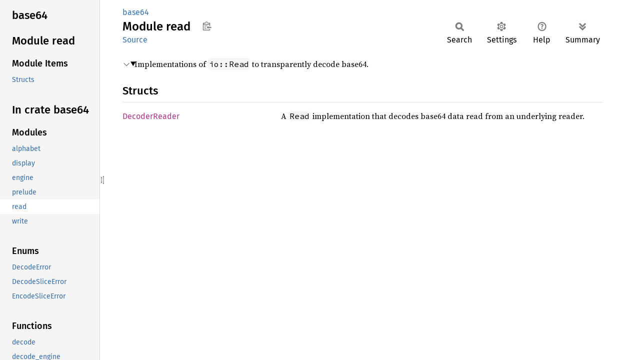

--- FILE ---
content_type: text/html; charset=utf-8
request_url: https://fuchsia-docs.firebaseapp.com/rust/base64/read/index.html
body_size: 934
content:
<!DOCTYPE html><html lang="en"><head><meta charset="utf-8"><meta name="viewport" content="width=device-width, initial-scale=1.0"><meta name="generator" content="rustdoc"><meta name="description" content="Implementations of `io::Read` to transparently decode base64."><title>base64::read - Rust</title><script>if(window.location.protocol!=="file:")document.head.insertAdjacentHTML("beforeend","SourceSerif4-Regular-6b053e98.ttf.woff2,FiraSans-Italic-81dc35de.woff2,FiraSans-Regular-0fe48ade.woff2,FiraSans-MediumItalic-ccf7e434.woff2,FiraSans-Medium-e1aa3f0a.woff2,SourceCodePro-Regular-8badfe75.ttf.woff2,SourceCodePro-Semibold-aa29a496.ttf.woff2".split(",").map(f=>`<link rel="preload" as="font" type="font/woff2"href="../../static.files/${f}">`).join(""))</script><link rel="stylesheet" href="../../static.files/normalize-9960930a.css"><link rel="stylesheet" href="../../static.files/rustdoc-77263533.css"><meta name="rustdoc-vars" data-root-path="../../" data-static-root-path="../../static.files/" data-current-crate="base64" data-themes="" data-resource-suffix="" data-rustdoc-version="1.94.0-nightly (a6acf0f07 2026-01-15)" data-channel="nightly" data-search-js="search-9e2438ea.js" data-stringdex-js="stringdex-b897f86f.js" data-settings-js="settings-c38705f0.js" ><script src="../../static.files/storage-e2aeef58.js"></script><script defer src="../sidebar-items.js"></script><script defer src="../../static.files/main-7bab91a1.js"></script><noscript><link rel="stylesheet" href="../../static.files/noscript-ffcac47a.css"></noscript><link rel="alternate icon" type="image/png" href="../../static.files/favicon-32x32-eab170b8.png"><link rel="icon" type="image/svg+xml" href="../../static.files/favicon-044be391.svg"></head><body class="rustdoc mod"><!--[if lte IE 11]><div class="warning">This old browser is unsupported and will most likely display funky things.</div><![endif]--><rustdoc-topbar><h2><a href="#">Module read</a></h2></rustdoc-topbar><nav class="sidebar"><div class="sidebar-crate"><h2><a href="../../base64/index.html">base64</a></h2></div><div class="sidebar-elems"><section id="rustdoc-toc"><h2 class="location"><a href="#">Module read</a></h2><h3><a href="#structs">Module Items</a></h3><ul class="block"><li><a href="#structs" title="Structs">Structs</a></li></ul></section><div id="rustdoc-modnav"><h2 class="in-crate"><a href="../index.html">In crate base64</a></h2></div></div></nav><div class="sidebar-resizer" title="Drag to resize sidebar"></div><main><div class="width-limiter"><section id="main-content" class="content"><div class="main-heading"><div class="rustdoc-breadcrumbs"><a href="../index.html">base64</a></div><h1>Module <span>read</span>&nbsp;<button id="copy-path" title="Copy item path to clipboard">Copy item path</button></h1><rustdoc-toolbar></rustdoc-toolbar><span class="sub-heading"><a class="src" href="../../src/base64/read/mod.rs.html#1-6">Source</a> </span></div><details class="toggle top-doc" open><summary class="hideme"><span>Expand description</span></summary><div class="docblock"><p>Implementations of <code>io::Read</code> to transparently decode base64.</p>
</div></details><h2 id="structs" class="section-header">Structs<a href="#structs" class="anchor">§</a></h2><dl class="item-table"><dt><a class="struct" href="struct.DecoderReader.html" title="struct base64::read::DecoderReader">Decoder<wbr>Reader</a></dt><dd>A <code>Read</code> implementation that decodes base64 data read from an underlying reader.</dd></dl></section></div></main></body></html>

--- FILE ---
content_type: text/javascript; charset=utf-8
request_url: https://fuchsia-docs.firebaseapp.com/rust/base64/sidebar-items.js
body_size: -122
content:
window.SIDEBAR_ITEMS = {"enum":["DecodeError","DecodeSliceError","EncodeSliceError"],"fn":["decode","decode_engine","decode_engine_slice","decode_engine_vec","decoded_len_estimate","encode","encode_engine","encode_engine_slice","encode_engine_string","encoded_len"],"mod":["alphabet","display","engine","prelude","read","write"]};